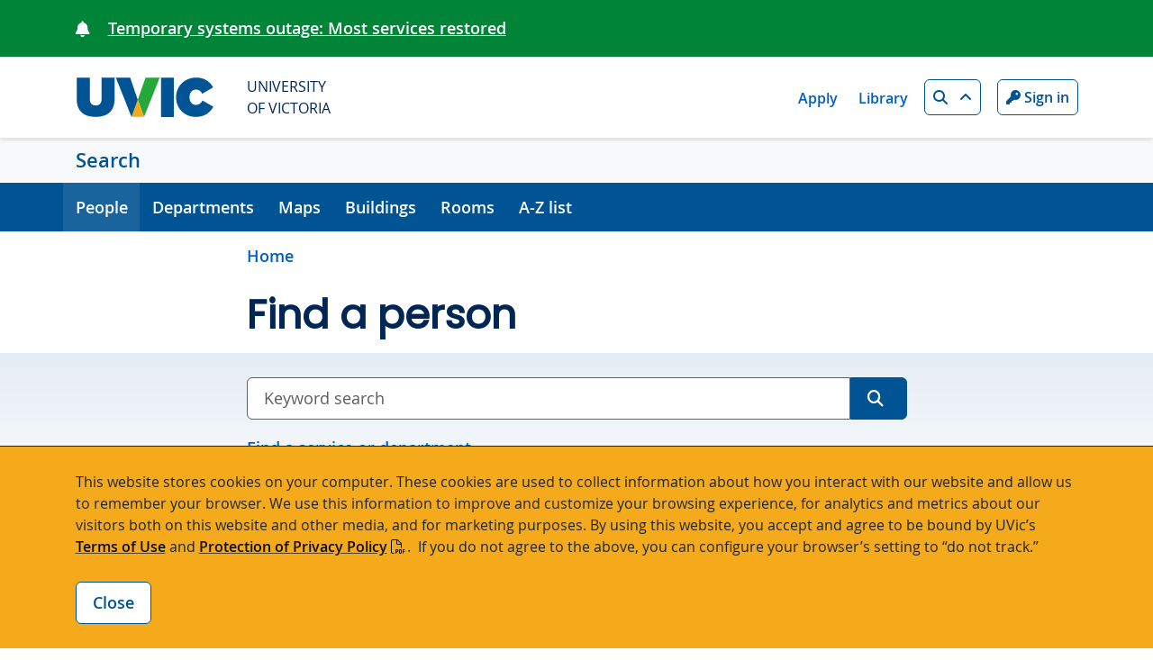

--- FILE ---
content_type: text/css
request_url: https://tags.srv.stackadapt.com/sa.css
body_size: -11
content:
:root {
    --sa-uid: '0-a9671d7f-c117-5abe-5912-1f92300829ad';
}